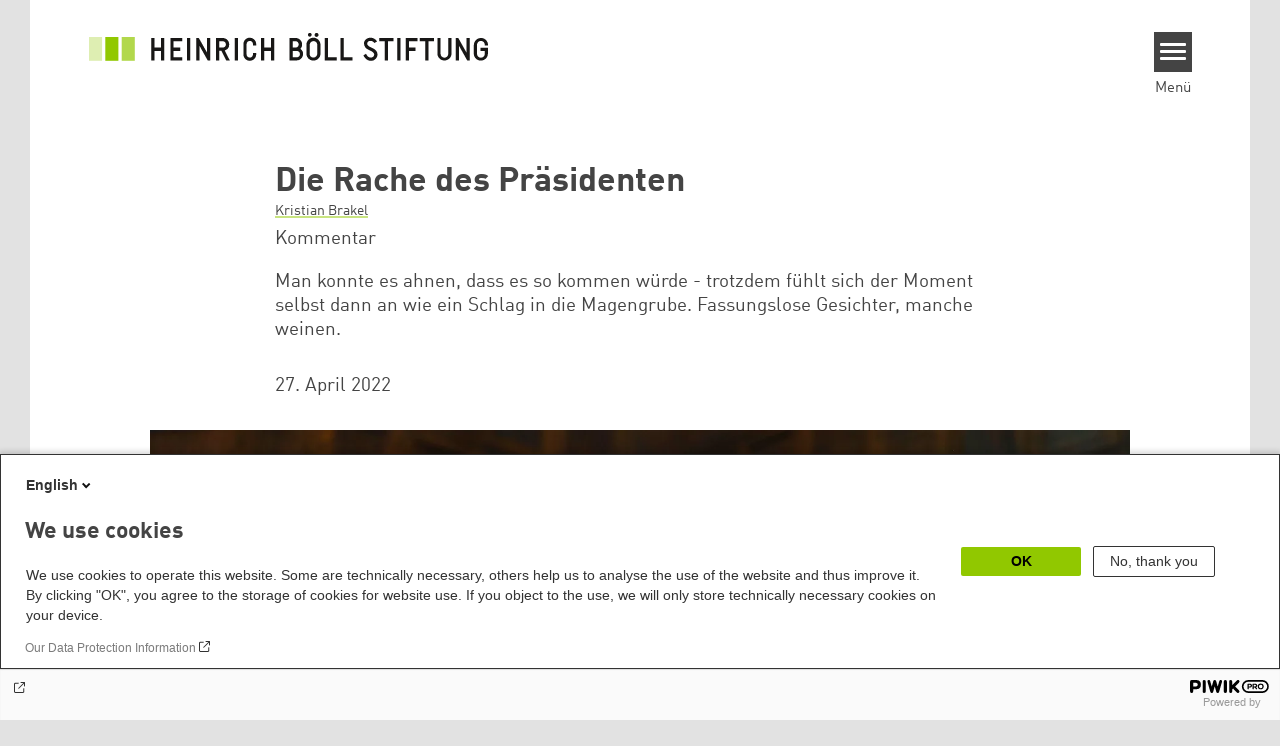

--- FILE ---
content_type: text/html; charset=UTF-8
request_url: https://www.boell.de/de/2022/04/27/die-rache-des-praesidenten
body_size: 17928
content:
<!DOCTYPE html>
<html lang="de" dir="ltr" prefix="og: https://ogp.me/ns#" id="top-of-page">
  <head>
    <meta charset="utf-8" />
<meta name="description" content="Man konnte es ahnen, dass es so kommen würde - trotzdem fühlt sich der Moment selbst dann an wie ein Schlag in die Magengrube. Fassungslose Gesichter, manche weinen." />
<meta name="keywords" content="Erdogan,Türkei,Widerstand,Diplomatie,Europäische Union (EU)" />
<link rel="shortlink" href="https://www.boell.de/de/node/72189" />
<link rel="canonical" href="https://www.boell.de/de/2022/04/27/die-rache-des-praesidenten" />
<meta property="og:site_name" content="Heinrich-Böll-Stiftung" />
<meta property="og:url" content="https://www.boell.de/de/2022/04/27/die-rache-des-praesidenten" />
<meta property="og:title" content="Die Rache des Präsidenten | Heinrich-Böll-Stiftung" />
<meta property="og:description" content="Man konnte es ahnen, dass es so kommen würde - trotzdem fühlt sich der Moment selbst dann an wie ein Schlag in die Magengrube. Fassungslose Gesichter, manche weinen." />
<meta property="og:image" content="https://www.boell.de/sites/default/files/styles/social_media/public/2022-04/shutterstock_1238369626.jpg.jpeg?itok=63Lmf0Pv" />
<meta property="pin:media" content="https://www.boell.de/sites/default/files/2022-04/shutterstock_1238369626.jpg" />
<meta property="pin:url" content="https://www.boell.de/de/2022/04/27/die-rache-des-praesidenten" />
<meta name="twitter:card" content="summary_large_image" />
<meta name="twitter:title" content="Die Rache des Präsidenten | Heinrich-Böll-Stiftung" />
<meta name="twitter:site" content="@boell_stiftung" />
<meta name="twitter:description" content="Man konnte es ahnen, dass es so kommen würde - trotzdem fühlt sich der Moment selbst dann an wie ein Schlag in die Magengrube. Fassungslose Gesichter, manche weinen." />
<meta name="twitter:image:alt" content="Erdoǧan" />
<meta name="twitter:image" content="https://www.boell.de/sites/default/files/styles/social_media/public/2022-04/shutterstock_1238369626.jpg.jpeg?itok=63Lmf0Pv" />
<meta name="p:domain_verify" content="059f103293fa6083c2d315d866c47efe&quot;" />
<meta name="Generator" content="Drupal 10 (https://www.drupal.org)" />
<meta name="MobileOptimized" content="width" />
<meta name="HandheldFriendly" content="true" />
<meta name="viewport" content="width=device-width, initial-scale=1.0" />
<link rel="icon" href="/themes/theodor/favicon.ico" type="image/vnd.microsoft.icon" />
<link rel="alternate" hreflang="de" href="https://www.boell.de/de/2022/04/27/die-rache-des-praesidenten" />
<link rel="amphtml" href="https://www.boell.de/de/2022/04/27/die-rache-des-praesidenten?amp" />

    <title>Die Rache des Präsidenten | Heinrich-Böll-Stiftung</title>
    <link rel="stylesheet" media="all" href="/core/assets/vendor/jquery.ui/themes/base/core.css?t8k8wc" />
<link rel="stylesheet" media="all" href="/core/assets/vendor/jquery.ui/themes/base/controlgroup.css?t8k8wc" />
<link rel="stylesheet" media="all" href="/core/assets/vendor/jquery.ui/themes/base/checkboxradio.css?t8k8wc" />
<link rel="stylesheet" media="all" href="/core/assets/vendor/jquery.ui/themes/base/resizable.css?t8k8wc" />
<link rel="stylesheet" media="all" href="/core/assets/vendor/jquery.ui/themes/base/button.css?t8k8wc" />
<link rel="stylesheet" media="all" href="/core/assets/vendor/jquery.ui/themes/base/dialog.css?t8k8wc" />
<link rel="stylesheet" media="all" href="/themes/contrib/stable/css/core/components/progress.module.css?t8k8wc" />
<link rel="stylesheet" media="all" href="/themes/contrib/stable/css/core/components/ajax-progress.module.css?t8k8wc" />
<link rel="stylesheet" media="all" href="/themes/contrib/stable/css/system/components/align.module.css?t8k8wc" />
<link rel="stylesheet" media="all" href="/themes/contrib/stable/css/system/components/fieldgroup.module.css?t8k8wc" />
<link rel="stylesheet" media="all" href="/themes/contrib/stable/css/system/components/container-inline.module.css?t8k8wc" />
<link rel="stylesheet" media="all" href="/themes/contrib/stable/css/system/components/clearfix.module.css?t8k8wc" />
<link rel="stylesheet" media="all" href="/themes/contrib/stable/css/system/components/details.module.css?t8k8wc" />
<link rel="stylesheet" media="all" href="/themes/contrib/stable/css/system/components/hidden.module.css?t8k8wc" />
<link rel="stylesheet" media="all" href="/themes/contrib/stable/css/system/components/item-list.module.css?t8k8wc" />
<link rel="stylesheet" media="all" href="/themes/contrib/stable/css/system/components/js.module.css?t8k8wc" />
<link rel="stylesheet" media="all" href="/themes/contrib/stable/css/system/components/nowrap.module.css?t8k8wc" />
<link rel="stylesheet" media="all" href="/themes/contrib/stable/css/system/components/position-container.module.css?t8k8wc" />
<link rel="stylesheet" media="all" href="/themes/contrib/stable/css/system/components/reset-appearance.module.css?t8k8wc" />
<link rel="stylesheet" media="all" href="/themes/contrib/stable/css/system/components/resize.module.css?t8k8wc" />
<link rel="stylesheet" media="all" href="/themes/contrib/stable/css/system/components/system-status-counter.css?t8k8wc" />
<link rel="stylesheet" media="all" href="/themes/contrib/stable/css/system/components/system-status-report-counters.css?t8k8wc" />
<link rel="stylesheet" media="all" href="/themes/contrib/stable/css/system/components/system-status-report-general-info.css?t8k8wc" />
<link rel="stylesheet" media="all" href="/themes/contrib/stable/css/system/components/tablesort.module.css?t8k8wc" />
<link rel="stylesheet" media="all" href="/modules/contrib/blazy/css/blazy.css?t8k8wc" />
<link rel="stylesheet" media="all" href="/core/modules/ckeditor5/css/ckeditor5.dialog.fix.css?t8k8wc" />
<link rel="stylesheet" media="all" href="/modules/custom/boell_copyright_footer/boell_copyright_footer.css?t8k8wc" />
<link rel="stylesheet" media="all" href="/core/assets/vendor/jquery.ui/themes/base/theme.css?t8k8wc" />
<link rel="stylesheet" media="all" href="/modules/contrib/improved_multi_select/css/improved_multi_select.css?t8k8wc" />
<link rel="stylesheet" media="all" href="/themes/contrib/stable/css/core/assets/vendor/normalize-css/normalize.css?t8k8wc" />
<link rel="stylesheet" media="all" href="/themes/contrib/stable/css/core/normalize-fixes.css?t8k8wc" />
<link rel="stylesheet" media="all" href="/themes/contrib/classy/css/components/messages.css?t8k8wc" />
<link rel="stylesheet" media="all" href="/themes/contrib/classy/css/components/node.css?t8k8wc" />
<link rel="stylesheet" media="all" href="/themes/contrib/classy/css/components/progress.css?t8k8wc" />
<link rel="stylesheet" media="all" href="/themes/contrib/classy/css/components/dialog.css?t8k8wc" />
<link rel="stylesheet" media="all" href="/core/../modules/custom/boell_components/components/accessibility_switcher/accessibility_switcher.css?t8k8wc" />
<link rel="stylesheet" media="all" href="/core/../modules/custom/boell_components/components/article_cockpit/article_cockpit.css?t8k8wc" />
<link rel="stylesheet" media="all" href="/core/../modules/custom/boell_components/components/article_lead/article_lead.css?t8k8wc" />
<link rel="stylesheet" media="all" href="/core/../modules/custom/boell_components/components/logo_boell_de/logo_boell_de.css?t8k8wc" />
<link rel="stylesheet" media="all" href="/core/../themes/theodor/components/scrollytelling_table_of_contents/scrollytelling_table_of_contents.css?t8k8wc" />
<link rel="stylesheet" media="print" href="/themes/theodor/styles/print.css?t8k8wc" />
<link rel="stylesheet" media="all" href="/themes/theodor/js/splide/dist/css/splide.min.css?t8k8wc" />
<link rel="stylesheet" media="all" href="/themes/theodor/css/boell-green.css?t8k8wc" />

    
  </head>
  <body class="path-node-72189 route-entity-node-canonical theme-theodor boell-slide-in-menu boell-slide-in-menu--is-used boell-theme-color--boell-green has-local-tabs path-node page-node-type-article" data-lang-code="de" data-entity-type="node" data-entity-id="72189" data-node-id="72189" id="theme--boell-green">
        <a href="#main-content" class="visually-hidden focusable skip-link">
      Direkt zum Inhalt
    </a>
    
      <div class="dialog-off-canvas-main-canvas" data-off-canvas-main-canvas>
    <div class="layout-tabs">
  
</div>



<div class="layout-container">

    <div class="region region-pre-header">
    <div id="block-theodor-codescriptfurstorifyme" class="block block-block-content block-block-content71dbc820-ac93-4d07-b506-2758d91ad151">
  
    
      
            <div class="text-formatted field field--name-body field--type-text-with-summary field--label-hidden field__item"><script type="text/javascript" async defer src="https://cdn.storifyme.xyz/static/web-components/storifyme-elements.min.js"></script></div>
      
  </div>

  </div>

  <header class="site-header" role="banner">
      <div class="region region-branding">
    <div id="block-theodor-boellderesponsivelogo" class="block block-boell-components block-boell-components-logo-boell-de">
  
    
      
<div  data-component-id="boell_components:logo_boell_de">
  <a href="https://www.boell.de/de" title="Startseite" rel="home">
    <picture>
      <source
        srcset="/modules/custom/boell_components/components/logo_boell_de/logos/logo-mobile-black.svg"
        media="(max-width: 520px)"
      />
      <source
        srcset="/modules/custom/boell_components/components/logo_boell_de/logos/logo-desktop-optimized.svg"
        media="(min-width: 520px)"
      />
      <img
        src="/modules/custom/boell_components/components/logo_boell_de/logos/logo-desktop-optimized.svg"
        alt="Logo Heinrich-Böll-Stiftung"
      />
    </picture>
  </a>
</div>

  </div>

  </div>

      <div class="region region-header">
    
<div  id="block-theodor-accessibilityswitcher" data-component-id="boell_components:accessibility_switcher">
  <div class="boell-accessibility-switcher"></div>

</div>

<div id="block-slideinmenuhamburger" class="block block-boell-slide-in-menu block-slide-in-menu-block-hamburger">
  
    
      <nav class="slide-in-menu__controls" aria-label="Show Slide In Menu">
    <button class="block-boell-slide-in-menu__button slide-in-menu__button hamburger hamburger--elastic" type="button"
            aria-label="Menu" aria-expanded="false" aria-controls="block-boell-slideinmenu" aria-haspopup="true">
            <span class="hamburger-box">
              <span class="hamburger-inner"></span>
            </span>
    </button>
  <span class="menu">Menü</span>
</nav>

  </div>

  </div>


    <div data-etracker="Division_EUNA" class="megamenu-is-hidden region region-slide-in-menu" role="navigation">
  <div id="boell-slideinmenu-slider" class="block menu--slide-in-menu boell-slideinmenu hide" role="navigation">

        <div id="boell-slideinmenu-header" class="block menu--slide-in-menu--header boell-slideinmenu--header">
            <nav class="slide-in-menu__controls" aria-label="Hide Slide In Menu">

        <button id="boell-slide-in-menu__button"
                class="block-boell-slide-in-menu__button slide-in-menu__button hamburger hamburger--elastic"
                type="button"
                aria-label="Menu" aria-expanded="false" aria-controls="boell-slideinmenu-slider">
        <span class="hamburger-box">
          <span class="hamburger-inner"></span>
        </span>
        </button>
      </nav>

            
                              <div class="new-search-form block block-boell-search block-new-search site-header-search block-views" data-drupal-selector="new-search-form">
      <form class="new-search-form" data-drupal-selector="new-search-form" method="get" id="new-search-form" accept-charset="UTF-8" data-drupal-form-fields="edit-new-search,edit-show" action="/de/facetedsearch" >
      <div class="js-form-item form-item js-form-type-textfield form-type-textfield js-form-item-new-search form-item-new-search">
        <label for="edit-new-search">Suchwort eingeben</label><input data-drupal-selector="edit-new-search" aria-describedby="edit-new-search--description" aria-label="Suchwort eingeben" type="text" id="edit-new-search" name="search_api_fulltext" value="" size="60" maxlength="128" placeholder="Suchwort eingeben" class="form-text">

      </div>
      <div class="site-header-search__open" aria-label="search icon">
        <span class="site-header-search__open-icon"></span>
      </div>
    </form>
  </div>

                          <div class="boell-slide-in-menu--header-blockwrap">
        
      </div>

    </div>
    
    <div class="region region-slide-in-menu-body">
  <div id="boell-slideinmenu-body" class="block menu--slide-in-menu--body boell-slideinmenu--body">
          <nav aria-labelledby="block-mainnavigation-4-menu" id="block-mainnavigation-4" class="block block-menu navigation menu--main">
            
  <div class="visually-hidden" id="block-mainnavigation-4-menu">Main navigation</div>
  

        
            <ul  class="megamenu__menu megamenu__menu--toplevel">
                              
        <li class="menu-item color--boell-green"
                            >

          
                                          
          <a href="/de/themen" class="menu-link" data-drupal-link-system-path="node/68985">Themen</a>
                  </li>
                              
        <li class="menu-item"
                            >

          
                                          
          <a href="https://www.boell.de/veranstaltungen" class="menu-link">Veranstaltungen</a>
                  </li>
                              
        <li class="menu-item"
                            >

          
                                          
          <a href="/de/publikationen" class="menu-link" data-drupal-link-system-path="node/34549">Publikationen</a>
                  </li>
                              
        <li class="menu-item"
                            >

          
                                          
          <a href="/de/stipendien" class="menu-link" data-drupal-link-system-path="node/33935">Stipendien</a>
                  </li>
                              
        <li class="menu-item"
                            >

          
                                          
          <a href="/de/weltweit" class="menu-link" data-drupal-link-system-path="node/33887">Weltweit</a>
                  </li>
                              
        <li class="menu-item"
                            >

          
                                          
          <a href="/de/referate-institute" class="menu-link" data-drupal-link-system-path="node/69293">Referate &amp; Institute</a>
                  </li>
                              
        <li class="menu-item"
                            >

          
                                          
          <a href="/de/ueber-uns" class="menu-link" data-drupal-link-system-path="node/33931">Über uns</a>
                  </li>
          </ul>
  


  </nav>

      </div>
</div><!-- /.region.region-slide-in-menu-body -->

    <div class="region region-slide-in-menu-footer">
  <div id="boell-slideinmenu-footer" class="block menu--slide-in-menu--footer boell-slideinmenu--footer">
          <div id="block-theodor-lsgslinks" class="block block-boell-accessibility block-boell-accessibility-ls-gs-links">
  
    
      <p class="ls-element"><a href="/de/leichte-sprache/uebersicht-beitraege-in-leichter-sprache" class="ls_link">Übersicht in Leichter Sprache</a></p>
<p class="gs-element"><a href="/de/gebaerdensprache/informationen-gebaerdensprache" class="gs_link">Übersicht in Gebärdensprache</a></p>

  </div>
<nav aria-labelledby="block-servicelinksmenu-2-menu" id="block-servicelinksmenu-2" class="block block-menu navigation menu--service-links-menu">
            
  <div class="visually-hidden" id="block-servicelinksmenu-2-menu">Service Links Menu</div>
  

        

              <ul class="menu">
                          <li class="menu-item"
                      >
        <a href="/de/kontakt" data-drupal-link-system-path="node/34019">Kontakt</a>
              </li>
                      <li class="menu-item"
                      >
        <a href="/de/presse" data-drupal-link-system-path="node/33941">Presse</a>
              </li>
                      <li class="menu-item"
                      >
        <a href="/de/jobs-der-heinrich-boell-stiftung" data-drupal-link-system-path="node/33963">Jobs</a>
              </li>
                      <li class="menu-item"
                      >
        <a href="/de/newsletter-verteiler-und-abonnements-der-heinrich-boell-stiftung" data-drupal-link-system-path="node/34655">Newsletter</a>
              </li>
        </ul>
  

  </nav>
<nav aria-labelledby="block-sociallinks-menu" id="block-sociallinks" class="block block-menu navigation menu--social-links">
            
  <h2 class="visually-hidden" id="block-sociallinks-menu">Social Links</h2>
  

        

      <ul class="menu social-links">
                      <li class="menu-item leaf"
                      >

        <a href="https://www.facebook.com/boellstiftung"
                   >
          <div class="background"></div>
          <div class="mask facebook"></div>
          Facebook
        </a>
              </li>
                      <li class="menu-item leaf"
                      >

        <a href="https://www.youtube.com/user/boellstiftung"
                   >
          <div class="background"></div>
          <div class="mask youtube"></div>
          YouTube
        </a>
              </li>
                      <li class="menu-item leaf"
                      >

        <a href="https://bsky.app/profile/boell.de"
                   >
          <div class="background"></div>
          <div class="mask bluesky"></div>
          Bluesky
        </a>
              </li>
                      <li class="menu-item leaf"
                      >

        <a href="https://mastodon.green/@boell@gruene.social"
                   >
          <div class="background"></div>
          <div class="mask mastodon"></div>
          Mastodon
        </a>
              </li>
                      <li class="menu-item leaf"
                      >

        <a href="https://soundcloud.com/boellstiftung/tracks"
                   >
          <div class="background"></div>
          <div class="mask soundcloud"></div>
          Soundcloud
        </a>
              </li>
                      <li class="menu-item leaf"
                      >

        <a href="https://www.instagram.com/boellstiftung"
                   >
          <div class="background"></div>
          <div class="mask instagram"></div>
          Instagram
        </a>
              </li>
                      <li class="menu-item leaf"
                      >

        <a href="https://www.flickr.com/photos/boellstiftung/sets/"
                   >
          <div class="background"></div>
          <div class="mask flickr"></div>
          Flickr
        </a>
              </li>
                      <li class="menu-item leaf"
                      >

        <a href="https://twitter.com/boellstiftung"
                   >
          <div class="background"></div>
          <div class="mask x "></div>
          X 
        </a>
              </li>
                      <li class="menu-item leaf"
                      >

        <a href="https://www.boell.de/rss.xml"
                   >
          <div class="background"></div>
          <div class="mask rss"></div>
          RSS
        </a>
              </li>
      </ul>
    

  </nav>

      </div>
</div><!-- /.region.region-slide-in-menu-footer -->

  </div>
  <div id="after-slide-in-menu" class="after-slide-in-menu"></div>
</div><!-- /.region.region-slide-in-menu -->

  </header>
  

    <div class="afar_mark"></div>

  <main role="main">
    <a id="main-content" tabindex="-1"></a>
    <div data-etracker="Division_EUNA" class="megamenu-is-hidden region region-slide-in-menu site-content js-etracker">
        <div class="region region-content">
    <div data-drupal-messages-fallback class="hidden"></div>
<div id="block-theodor-page-title" class="block block-core block-page-title-block">
  
    
      
  <h1 class="page-title"><span class="field field--name-title field--type-string field--label-hidden">Die Rache des Präsidenten</span>
</h1>


  </div>
<div id="block-theodor-content" class="block block-system block-system-main-block">
  
    
      



<div id="profile-popup-container" role="dialog" aria-label="Popup author information" aria-hidden="true"></div>
<div id="profile-popup-backdrop" aria-hidden="true"></div>


<div class="article__flex-container">

  
  <article data-history-node-id="72189" class="node node--type-article node--promoted node--view-mode-full"  data-history-node-id="72189" class="node node--type-article node--promoted node--view-mode-full">

    <header  data-history-node-id="72189" class="node node--type-article node--promoted node--view-mode-full" data-component-id="boell_components:article_cockpit">
  
    
  
<div class="content-authors field--name-field-authors">
          
          <a href="/de/person/kristian-brakel" data-nid="38189" class="to-be-overlayed" role="button" aria-haspopup="dialog" aria-expanded="false" hreflang="de">Kristian Brakel</a>
    </div>


      <div  data-history-node-id="72189" class="node node--type-article node--promoted node--view-mode-full" data-component-id="boell_components:article_lead">
  <div class="article__lead">
    <span class="content-genre">Kommentar</span>
    <p><span><span><span>Man konnte es ahnen, dass es so kommen würde - trotzdem fühlt sich der Moment selbst dann an wie ein Schlag in die Magengrube. Fassungslose Gesichter, manche weinen. </span></span></span></p>

  </div>
</div>
  
</header>

          <footer class="article__meta before-teaser-image">
        <div class="meta">
          <div class="submeta">
                          <div class="article__date">
                27. April 2022
              </div>
                        
                                  </div>
        </div>
                  
        
      </footer>
    

                            <article data-view-mode="image_and_licence_article_main_image" data-show-licence-link="1" data-has-licence="1" data-licence-id="1852183" data-licence-creator="" data-licence-licence="public-domain" data-licence-realname="Public Domain" data-licence-url="Shutterstock" data-licence-image="https://www.boell.de/sites/default/files/styles/3d2_small/public/2022-04/shutterstock_1238369626.jpg.webp?itok=ld77qjGg" class="media media--type-image media--view-mode-image-and-licence-article-main-image">
  
      
            <div class="field field--name-field-media-image field--type-image field--label-hidden field__item">    <picture>
                  <source srcset="/sites/default/files/styles/var_medium/public/2022-04/shutterstock_1238369626.jpg.webp?itok=Da2nNRj6 640w, /sites/default/files/styles/var_desktop/public/2022-04/shutterstock_1238369626.jpg.webp?itok=7waX2Yqh 980w, /sites/default/files/styles/var_larger/public/2022-04/shutterstock_1238369626.jpg.webp?itok=VrOmV6K9 1600w" media="all and (min-width: 760px)" type="image/webp" sizes="100vw" width="640" height="427"/>
              <source srcset="/sites/default/files/styles/var_tiny/public/2022-04/shutterstock_1238369626.jpg.webp?itok=_aHQToBR 160w, /sites/default/files/styles/var_small/public/2022-04/shutterstock_1238369626.jpg.webp?itok=dn5wE9u5 320w, /sites/default/files/styles/var_medium/public/2022-04/shutterstock_1238369626.jpg.webp?itok=Da2nNRj6 640w, /sites/default/files/styles/var_desktop/public/2022-04/shutterstock_1238369626.jpg.webp?itok=7waX2Yqh 980w" type="image/webp" sizes="100vw" width="160" height="107"/>
                  <img loading="eager" width="980" height="653" src="/sites/default/files/styles/var_desktop/public/2022-04/shutterstock_1238369626.jpg.jpg?itok=7waX2Yqh" alt="Erdoǧan " />

  </picture>

</div>
      
  </article>

                
          
          <div class="share-buttons">
              </div>
    
    
    <div class="node__content--article">
      
            <div class="text-formatted field field--name-body field--type-text-with-summary field--label-hidden field__item"><p><span><span><span>Das Urteil gegen den türkischen Zivilgesellschaftsmäzen Osman Kavala und sieben Mitangeklagte am Montagabend in Istanbul war der vorläufige Höhepunkt des autoritären Abdriftens der Türkei seit spätestens 2013. Kavala, laut dem Europäischen Gerichtshof für Menschenrechte seit viereinhalb Jahren zu Unrecht inhaftiert, soll, so will es der türkische Staat, bis zum Rest seines Lebens im Gefängnis bleiben. Seine Mitangeklagten, sieben Aktivisten und Aktivistinnen der Zivilgesellschaft, die bisher auf freiem Fuß waren, sollen zumindest achtzehn Jahre lang weggesperrt werden, die Verhaftung erfolgt gleich im Gerichtssaal, nicht mal das Berufungsverfahren wurde abgewartet.</span></span></span></p>
<p><span><span><span>In den letzten Monaten war es nach Jahren der außenpolitischen Spannungen mit der EU und den USA ruhiger geworden um die Türkei. Die andauernde Wirtschaftskrise und die Tatsache, dass die Türkei an nahezu allen außenpolitischen Fronten den Anschluss an mögliche Verbündete zu verlieren drohte, hatte in den letzten Monaten dafür gesorgt, dass Ankara sich wieder auf Washington, Brüssel und Berlin zubewegte. Illusionen, dass dieses außenpolitische Tauwetter aber auch positive Auswirkungen auf die Lage im Inneren haben würde, wurden mit dem Urteil jäh zerstört. </span></span></span></p>
<h2><span><span><span>Kosten und Nutzen?</span></span></span></h2>
<p><span><span><span>Dabei ist unklar, was der Fall Kavala der türkischen Regierung überhaupt bringt, wenn man eine schlichte Kosten-Nutzenrechnung aufstellt. Auf der Soll-Seite stehen diplomatische Verwicklungen: Nach dem Urteil überschlugen sich die Verurteilungen aus europäischen Hauptstädten und Washington. Bundesaußenministerin Baerbock, bisher eher zurückhaltend, was die Türkei angeht, fand harsche Worte und forderte die unverzügliche Freilassung. Der Fall Kavala gilt vielen in der EU als Gradmesser dafür, ob nochmal irgendwann ein gedeihliches Verhältnis mit Ankara möglich ist. </span></span></span></p>
<p><span><span><span>Auf der Haben-Seite steht dagegen…praktisch nichts. Der Name Kavala, so bekannt er bei seinen Freunden und Unterstützern in der türkischen Zivilgesellschaft ist, sagt den meisten Türkinnen und Türken nichts. Erst als im Winter letzten Jahres die sogenannte Botschafter-Krise eskalierte, bei der der türkische Präsident Erdoǧan den wichtigsten westlichen Verbündeten mit sofortigem Abbruch der diplomatischen Beziehungen drohte, weil deren Botschafter sich öffentlich für Kavalas Freilassung ausgesprochen hatten, nahmen viele normale Bürgerinnen und Bürger von dem Fall Notiz. Kavala in Haft zu halten hat daher zwar durchaus einen kurzfristigen Schockeffekt auf Zivilgesellschaft und Opposition, allerdings auch keinen, der die Lage dieser ohnehin seit Jahren belagerten Gruppen weiter verschlechtern würde. Ihn freizulassen hätte in der Öffentlichkeit wenig Reaktionen hervorgerufen. Außer etwas Gemecker aus der nationalistischen Ecke ist kaum anzunehmen, dass Präsident Erdoǧan Auswirkungen auf seine Wahlchancen 2023 hätte erwarten müssen.</span></span></span></p>
<p><span><span><span>Wenn also der Preis für das Urteil für die Regierung wesentlich höher ist als der Nutzen, warum hält der Präsident dann trotzdem daran fest?</span></span></span></p>
<p><span><span><span>Klar, es gibt einen Aspekt von Trotz in dieser Geschichte. Allein die Tatsache, dass EU und USA laute Forderungen an Ankara stellen, führt schon zu reflexhafter Zurückweisung. Aber das ist nicht die ganze Geschichte. Denn schließlich sind ganz andere Politikwechsel in den letzten Jahren möglich gewesen: die Widerannäherung an Israel, obwohl Erdoǧan das Land jahrelang als Erzfeind galt, die Auslieferung des amerikanischen Predigers Brunson oder des deutschen Journalisten Deniz Yücel, obwohl beide noch kurz vorher als „Terroristen“ gebrandmarkt wurden, die Verbrüderung mit Russland, obwohl die türkische Luftwaffe noch kurz davor einen russischen Kampfjetzt vom Himmel geholt hatte und etwas später der russische Botschafter in Ankara ermordet wurde. Das zeigt: man lässt sich nicht gern belehren in Ankara, aber wenn die Notwendigkeit groß genug ist, dann ist der Stolz zweitrangig. </span></span></span></p>
<p><span><span><span>Daher bleibt nur eine Erklärung: Es geht um die persönliche Rache des Präsidenten. Und es geht um etwas, was Politikerinnen und Diplomaten zwischen Berlin und Brüssel oft nur unzureichend verstehen, weil es in ihrer politischen Realität meist nur noch eine untergeordnete Rolle zu spielen scheint: Ideologie. </span></span></span></p>
<h2>Die&nbsp;<span><span><span>Gezi-Proteste</span></span></span></h2>
<p><span><span><span>Als die Proteste um den Gezi-Park 2013 losbrachen, versuchte der Präsident -widerwillig- zu schlichten; er traf sich mit mehreren der nun Verurteilten, um die Protestierenden dazu zu bringen, wieder nach Hause zu gehen. Die Vermittlung scheiterte an der Polizeigewalt und an der Unnachgiebigkeit der Regierung. Schon damals berichteten Personen aus dem direkten Umfeld Erdoǧans, er sei besessen gewesen von der Idee, dass die Proteste &nbsp;größtenteils junger Akteur:innen, die er nicht verstand, ein Umsturzversuch seien, angezettelt aus dem Ausland, vermutlich den USA. Unter dem Eindruck der Protestwellen, die kurz zuvor im Nahen Osten verschiedene Präsidenten aus dem Amt gefegt hatten und dem kurz nach den Gezi-Protesten stattfindenden Putsch in Ägypten, sowie den innenpolitischen Auseinandersetzungen mit der Gülen-Bewegung, die Ende 2013 erst in Korruptionsermittlungen gegen Erdoǧans Familie und Regierung und dann 2016 in dem gescheiterten Putsch mündeten, festigte sich beim Präsidenten die fixe Idee, dass nicht nur Opposition und interne Gegner im Inland, sondern auch das Ausland ihn von der Macht verdrängen wollten. Auch heute noch sprechen Erdoǧan und seine Anhänger von drei Putschversuchen, die sich angeblich nahtlos aneinanderreihen: die Gezi-Proteste 2013, die Korruptionsermittlungen im gleichen Jahr und der Militärputsch von 2016. </span></span></span></p>
<p><span><span><span>Für diese Theorie ist Osman Kavala der perfekte angebliche Mittelsmann: er spricht Englisch, er hat ein breites Netzwerk an Kontakten in den USA und in Europa und war früher im Aufsichtsrat des türkischen Ablegers der Open Society Stiftung von Milliardär George Soros. Soros ist nicht nur Amerikaner und in den gefährlich wirren Erzählungen der globalen Rechten einer der angeblichen Architekten zahlreicher politischer Umstürze, er ist zudem Kind jüdischer Ungarn. Damit passt er perfekt in das Narrativ Erdoǧans und anderer aus islamistischen und nationalistischen Kreisen: „Agenten von außen“, „vaterlandslose“ Gesellen von innen und dann noch der sog. „Üst Akıl“ - eine Art graue Eminenz (und Krypto-Sprech für ein angebliches „Weltjudentum“), die auch hinter der Wirtschaftsmisere der Türkei stecken soll, organisierten Gezi und verschwören sich auch jetzt noch gegen die Türkei. </span></span></span></p>
<h2><span><span><span>Erdoǧans Machtposition</span></span></span></h2>
<p><span><span><span>Dieses ebenfalls wirre Narrativ fällt in der Türkei auf fruchtbaren Boden, selbst in gebildeten Kreisen finden sich erstaunlich viele Menschen, die die ein oder andere Verschwörungstheorie zur Bedrohung des Auslands und besonders des Westens gegen die Türkei zum Besten geben können. Geboren aus der oft menschenrechtsblinden Politik des Westens während des kalten Krieges und jahrzehntelang abgespulter Propaganda von rechts und links ist Vieles von dem, was Erdoǧan vorbringt, bei vielen Türken anknüpfungsfähig. Was nicht zwingend heißt, dass sie sich in Zeiten von steigenden Preisen besonders für das Regierungsnarrativ zum acht Jahre zurückliegenden Gezi-Protest interessieren.</span></span></span></p>
<p><span><span><span>Beobachter türkischer Politik sind daher von der dem Urteil zugrundeliegenden Propaganda der Regierung nicht überrascht. Lange allerdings wurde diese Ideologie als Mobilisierungsinstrument nach innen abgetan. Viele westliche Diplomatinnen und Politiker können sich schlicht nicht vorstellen, dass das, was der Präsident zum Teil deutlich sagt, wirklich seinem Weltbild entspricht. Nicht nur, weil Vieles davon so offensichtlicher Unsinn ist, sondern auch, weil der Präsident sich doch oft schon als knallharter Realpolitiker erwiesen hat. Dass Ideologie oft mehr ist als Fassade für die Massen, das sollte spätestens aber mit der sehr handfesten Umsetzung russischer Großmachtsphantasien in der Ukraine auch wieder ins außenpolitische Bewusstsein in Berlin gedrungen sein. Es scheint so zu sein, dass Erdoǧan Vieles, was er zu seiner Weltsicht sagt, auch wirklich so meint. Und in dieser Weltsicht ist der politische Westen moralisch zumindest fragwürdig, in jedem Fall aber politisch im Abstieg begriffen und eigentlich maximal ein temporärer Verbündeter.</span></span></span></p>
<p><span><span><span>Und hier liegt die Crux für europäische und deutsche Außenpolitik. In einem Moment, in dem die Türkei wegen der Konfrontation mit Russland noch weiter an geopolitischer Bedeutung gewinnt, ist die Wahrscheinlichkeit groß, dass trotz aller Empörung im politischen Berlin über das Kavala-Urteil die Abwägungen schlussendlich doch wieder für Ankara ausfallen. Dort ist man sich ganz sicher: Wir sind einfach zu wichtig, als dass es jemals ernsthaften Druck gegen uns geben wird! Die Erfahrungen der letzten Jahre sprechen sehr dafür, dass die türkische Regierung hier wieder einmal Recht behalten wird. Das in Gang gesetzte Vertragsverletzungsverfahren des Europarats, dass unter anderem auf dem Fall Kavala beruht, könnte daher am Ende die Mitgliedsstaaten vor die Abwägung stellen, ob man eine nicht-kooperative Türkei in dem Gremium behalten möchte, oder lieber ganz rauswirft. Der Wind in Berlin und anderswo scheint eher in Richtung einer sanften Strafe zu gehen. Die Frage ist allerdings: Was für ein Partner ist ein Staat, dessen politische Elite in weiten Teilen eine Weltsicht zu haben scheint, die zahlreiche ihrer westlichen Verbündeten eigentlich als ewige Feinde sieht? Dies ist ein Dilemma, vor dem gerade eine grüne Türkeipolitik jetzt stehen dürfte, die dringend gefordert ist klar zu machen, ob sich ihr Kurs in irgendeiner Weise von der der Vorgängerregierungen unterscheidet, der da lautete: Augen zu und durch!</span></span></span></p>
<p><span><span><span>Für die Zukunft der Türkei hingegen gibt es so oder so wenig Aussichten auf Besserung. Zwar wird das Verfahren noch in die Berufung gehen, aber solange der Präsident auf Rache gepolt ist, ist die Hoffnung gering. Lediglich ein Wahlsieg der Opposition im nächsten Jahr könnte den jetzt Inhaftierten ihre Freiheit wiedergeben. Aber ob es dazu kommt, das ist unsicher - abgesehen von denen, bei denen die Ideologie der Regierung Widerhall findet, haben viele Türkinnen und Türken andere Sorgen als den Fall Kavala.</span></span></span></p>
<p><span><span><span>Stunden nach dem Verfahren, es ist längst dunkel vor dem leeren Gericht, erheben sich immer wieder Sprechchöre, mit dem Slogan der Gezi-Proteste: Überall ist Taksim, überall ist Widerstand! Aber es sind nur ein paar hundert Menschen - ihre Slogans verhallen rasch in der Nacht.</span></span></span></p>
<hr>
<p><strong>» Pressemitteilung:</strong> <em><a href="https://www.boell.de/de/ein-fatales-zeichen-europaeische-stiftungen-und-kulturmittler-ueber-die-verurteilung-von"><span>„Ein fatales Zeichen“: Europäische Stiftungen und Kulturmittler über die Verurteilung von Osman Kavala</span></a></em></p>
</div>
      
    </div>
        <div class="article__footer">
      
      
  <div class="field field--name-field-tags field--type-entity-reference field--label-inline clearfix">
    <div class="field__label">Schlagworte</div>
          <ul class="field__items">
              <li class="field__item"><a href="/de/tags/diplomatie" hreflang="de">Diplomatie</a></li>
          <li class="field__item"><a href="/de/tags/erdogan" hreflang="de">Erdogan</a></li>
          <li class="field__item"><a href="/de/schlagworte/europaeische-union-eu" hreflang="de">Europäische Union (EU)</a></li>
          <li class="field__item"><a href="/de/tags/tuerkei" hreflang="de">Türkei</a></li>
          <li class="field__item"><a href="/de/tags/widerstand" hreflang="de">Widerstand</a></li>
              </ul>
      </div>


      <div class="article__footer--category_and_license_wrapper">

                  <div class="license">Dieser Beitrag steht unter folgender Urheberrechtslizenz:
            
            <div class="field field--name-field-license field--type-licence field--label-hidden field__item"><a class="licence-link" rel="license" target="_blank" href="http://creativecommons.org/licenses/by-nc-nd/4.0/deed.de">CC-BY-NC-ND 4.0</a></div>
      
                      </div>
              </div>

      <div class="share-buttons">
              </div>

                  <section class="relateds grid-container-c-1d3-1d3-1d3 clearfix">
      <h3  class="field__label">Related contents</h3>
    <ul class="relateds__list slotter grid-slots-wrapper">
                  <li class="relateds__list-item grid-slot grid-slot-1d3 grid-slot-has-one-box grid-slot-first">
          <div class="grid-box-first grid-box-last">
            <div class="grid-box-inner">
              



<article data-history-node-id="79439" class="teaser--minimal teaser node node--type-article node--promoted node--view-mode-teaser-minimal">
    <a href="/de/2025/03/19/imamoglu-ist-der-einzige-der-erdogan-gefaehrlich-werden-kann"  rel="bookmark">
      <div class="teaser__content-wrap">

                        <div class="teaser__image-wrap">
            <div class="teaser__image">
              
            <div class="field field--name-field-teaser-image field--type-entity-reference field--label-hidden field__item"><article data-view-mode="image_and_licence_3d2" data-show-licence-link="0" data-has-licence="1" data-licence-id="1868259" data-licence-creator=" IMAGO / ZUMA Press Wire" data-licence-licence="copyright" data-licence-realname="Alle Rechte vorbehalten" data-licence-url="https://www.imago-images.de/st/807393431" data-licence-image="https://www.boell.de/sites/default/files/styles/3d2_small/public/2025-03/imago807393431.jpg.webp?itok=_FqdO3UL" class="media media--type-image media--view-mode-image-and-licence-3d2">
  
      
            <div class="field field--name-field-media-image field--type-image field--label-hidden field__item">    <picture>
                  <source srcset="/sites/default/files/styles/3d2_medium/public/2025-03/imago807393431.jpg.webp?itok=zO_W0TWO 630w, /sites/default/files/styles/3d2_large/public/2025-03/imago807393431.jpg.webp?itok=-YFYsgcC 980w" media="all and (min-width: 760px)" type="image/webp" sizes="100vw" width="630" height="420"/>
              <source srcset="/sites/default/files/styles/3d2_small/public/2025-03/imago807393431.jpg.webp?itok=_FqdO3UL 221w, /sites/default/files/styles/3d2_medium/public/2025-03/imago807393431.jpg.webp?itok=zO_W0TWO 630w" type="image/webp" sizes="100vw" width="221" height="147"/>
                  <img loading="lazy" width="221" height="147" src="/sites/default/files/styles/3d2_small/public/2025-03/imago807393431.jpg.jpg?itok=_FqdO3UL" alt="Foto: Eine Menschenmenge mit türkischen Flaggen protestiert auf einer Straße. Eine Person hält ein gerahmtes Foto von zwei Menschen hoch." title="Türkei: Proteste gegen Verhaftung von Imamoglu" />

  </picture>

</div>
      
  </article>
</div>
      
            </div>
          </div>
              
            <div class="teaser__flexwrap">
      
                  
                      <h3 class="teaser__title">
               <span class="field field--name-title field--type-string field--label-hidden">„Imamoglu ist der einzige, der Erdogan gefährlich werden kann – deshalb wurde er kaltgestellt“</span>

            </h3>
                    
        
                
        

                
            </div><!-- /.teaser__flexwrap -->
      
    </div>
    </a>
  </article>

            </div>
          </div>
        </li>
                        <li class="relateds__list-item grid-slot grid-slot-1d3 grid-slot-has-one-box ">
          <div class="grid-box-first grid-box-last">
            <div class="grid-box-inner">
              



<article data-history-node-id="74589" class="teaser--minimal teaser node node--type-article node--promoted node--view-mode-teaser-minimal">
    <a href="/de/2023/06/01/tuerkei-es-gibt-viele-die-sich-jetzt-wirklich-grosse-sorgen-machen"  rel="bookmark">
      <div class="teaser__content-wrap">

                        <div class="teaser__image-wrap">
            <div class="teaser__image">
              
            <div class="field field--name-field-teaser-image field--type-entity-reference field--label-hidden field__item"><article data-view-mode="image_and_licence_3d2" data-show-licence-link="0" data-has-licence="1" data-licence-id="1856733" data-licence-creator="Samet Kurtkus / unsplash" data-licence-licence="public-domain" data-licence-realname="Public Domain" data-licence-url="https://unsplash.com/de/fotos/IFFxkQFi0Qs" data-licence-image="https://www.boell.de/sites/default/files/styles/3d2_small/public/2023-06/istanbul-samet-kurtkus-unsplash.jpg.webp?itok=qYK9a2n4" class="media media--type-image media--view-mode-image-and-licence-3d2">
  
      
            <div class="field field--name-field-media-image field--type-image field--label-hidden field__item">    <picture>
                  <source srcset="/sites/default/files/styles/3d2_medium/public/2023-06/istanbul-samet-kurtkus-unsplash.jpg.webp?itok=JXG7gkEo 630w, /sites/default/files/styles/3d2_large/public/2023-06/istanbul-samet-kurtkus-unsplash.jpg.webp?itok=mQXl1BJf 980w" media="all and (min-width: 760px)" type="image/webp" sizes="100vw" width="630" height="420"/>
              <source srcset="/sites/default/files/styles/3d2_small/public/2023-06/istanbul-samet-kurtkus-unsplash.jpg.webp?itok=qYK9a2n4 221w, /sites/default/files/styles/3d2_medium/public/2023-06/istanbul-samet-kurtkus-unsplash.jpg.webp?itok=JXG7gkEo 630w" type="image/webp" sizes="100vw" width="221" height="147"/>
                  <img loading="lazy" width="221" height="147" src="/sites/default/files/styles/3d2_small/public/2023-06/istanbul-samet-kurtkus-unsplash.jpg.jpg?itok=qYK9a2n4" alt="Blick auf den Hafen von Istanbul, an einem Schiff wehen viele türkische Flaggen, darüber ein grauer, regnerischer Himmel" />

  </picture>

</div>
      
  </article>
</div>
      
            </div>
          </div>
              
            <div class="teaser__flexwrap">
      
                  
                      <h3 class="teaser__title">
               <span class="field field--name-title field--type-string field--label-hidden">Türkei: &quot;Es gibt viele, die sich jetzt wirklich große Sorgen machen&quot;</span>

            </h3>
                    
        
                
        

                
            </div><!-- /.teaser__flexwrap -->
      
    </div>
    </a>
  </article>

            </div>
          </div>
        </li>
                        <li class="relateds__list-item grid-slot grid-slot-1d3 grid-slot-has-one-box ">
          <div class="grid-box-first grid-box-last">
            <div class="grid-box-inner">
              



<article data-history-node-id="74467" class="teaser--minimal teaser node node--type-article node--promoted node--view-mode-teaser-minimal">
    <a href="/de/2023/05/16/wahlen-tuerkei-man-sollte-das-wort-niederlage-nicht-vorschnell-benutzen"  rel="bookmark">
      <div class="teaser__content-wrap">

                        <div class="teaser__image-wrap">
            <div class="teaser__image">
              
            <div class="field field--name-field-teaser-image field--type-entity-reference field--label-hidden field__item"><article data-view-mode="image_and_licence_3d2" data-show-licence-link="0" data-has-licence="1" data-licence-id="1856533" data-licence-creator="Tolga Ildun / Shutterstock" data-licence-licence="shareable" data-licence-realname="Alle Rechte vorbehalten" data-licence-url="" data-licence-image="https://www.boell.de/sites/default/files/styles/3d2_small/public/2023-05/wahlen-tuerkei-2023-cc-tolga-ildun.jpg.webp?itok=3mdYkcpo" class="media media--type-image media--view-mode-image-and-licence-3d2">
  
      
            <div class="field field--name-field-media-image field--type-image field--label-hidden field__item">    <picture>
                  <source srcset="/sites/default/files/styles/3d2_medium/public/2023-05/wahlen-tuerkei-2023-cc-tolga-ildun.jpg.webp?itok=PRbx9WBC 630w, /sites/default/files/styles/3d2_large/public/2023-05/wahlen-tuerkei-2023-cc-tolga-ildun.jpg.webp?itok=IZXXu9iv 980w" media="all and (min-width: 760px)" type="image/webp" sizes="100vw" width="630" height="420"/>
              <source srcset="/sites/default/files/styles/3d2_small/public/2023-05/wahlen-tuerkei-2023-cc-tolga-ildun.jpg.webp?itok=3mdYkcpo 221w, /sites/default/files/styles/3d2_medium/public/2023-05/wahlen-tuerkei-2023-cc-tolga-ildun.jpg.webp?itok=PRbx9WBC 630w" type="image/webp" sizes="100vw" width="221" height="147"/>
                  <img loading="lazy" width="221" height="147" src="/sites/default/files/styles/3d2_small/public/2023-05/wahlen-tuerkei-2023-cc-tolga-ildun.jpg.jpg?itok=3mdYkcpo" alt="Eine Person läuft an zwei Wahlplakaten vorbei, das eine Plakat zeigt das Porträt von Recep Tayyip Erdoğan, das andere das Porträt von Kemal Kılıçdaroğlu" />

  </picture>

</div>
      
  </article>
</div>
      
            </div>
          </div>
              
            <div class="teaser__flexwrap">
      
                  
                      <h3 class="teaser__title">
               <span class="field field--name-title field--type-string field--label-hidden">Türkei: “Man sollte das Wort Niederlage nicht vorschnell benutzen”</span>

            </h3>
                    
        
                
        

                
            </div><!-- /.teaser__flexwrap -->
      
    </div>
    </a>
  </article>

            </div>
          </div>
        </li>
            </ul>
</section>

      
      
    </div>
  </article>
</div>

  <footer class="article__meta-print">
    <div class="article__date">
      27. April 2022
    </div>
    
<div class="content-authors field--name-field-authors">
          
          <a href="/de/person/kristian-brakel" data-nid="38189" class="to-be-overlayed" role="button" aria-haspopup="dialog" aria-expanded="false" hreflang="de">Kristian Brakel</a>
    </div>

    
  </footer>

  </div>
<div id="block-theodor-cartpopup" class="block block-boell-shop block-cart-popup">
  
    
      <div class='boell-shop-cart-popup visually-hidden' data-boell-shop-current-language='de'><h2 class='boell-shop-cart-popup__title '>Zum Warenkorb hinzugefügt:</h2><span class='boell-shop-cart-popup__close-button' aria-label='Close Cart PopUp' data-boell-shop-method='close-popup' title='Schließen'></span><div class='boell-shop-cart-popup__cart-table' data-boell-shop-cart-table>&nbsp;</div><div class='boell-shop-cart-popup__buttons'><a class='button-outline' href='#' data-boell-shop-method='close-popup' title='Schließen'>weiter lesen</a><a class='button-secondary' href='/de/shop/cart'>Zum Warenkorb</a></div></div>
  </div>

  </div>

    </div>
    
        <div class="print-copyright-container">
      <p class="print-copyright-text">
        <b>© Heinrich-Böll-Stiftung e.V.</b><br>
        Schumannstraße 8<br>
        10117 Berlin<br>
        T +49 (30) 285 34-0<br>
        F +49 (30) 285 34-109<br>
        <i>www.boell.de</i><br>
        <i>info@boell.de</i>

      </p>
    </div>
  </main>

  <div class="afar_mark"></div>

  <footer class="site-footer" role="contentinfo">

      <div class="site-footer--tabs">
  <div class="site-footer-top-wrapper">
    <div class="inner">
        <div class="region region-footer-top">
    <div id="block-theodor-newsletterfooter" class="block block-boell-newsletter block-newsletter-footer-block">
  
    
      
<div id="newsletter-footer_container"
     class="newsletter-footer_container"
     data-civi-group-id="660"
     data-cta-label="Abonnieren"
>
  <div class="newsletter-content">
    <h2>Unseren Newsletter abonnieren </h2>
    <p>Böll News ist der monatliche Newsletter der Stiftung, der Sie über aktuelle Themen, Veranstaltungen und Publikationen der Stiftung informiert.</p>
    <div class="form-container">
      
        <div class="form">
          <div id="newsletter-footer_placeholder"></div>
        </div>
    </div>
  </div>
</div>

  </div>

  </div>

    </div>
  </div>
  <div class="site-footer-middle-wrapper">
    <div class="inner">
        <div class="region region-footer-content">
    <div id="block-theodor-kontaktanfahrt" class="block-footify-block block block-block-content block-block-content0d38ded3-5979-423c-9921-d39811942ba3">
  
      <h2>Kontakt/Anfahrt</h2>
    
      
            <div class="text-formatted field field--name-body field--type-text-with-summary field--label-hidden field__item"><p><strong>Heinrich-Böll-Stiftung e.V.</strong><br>Schumannstr. 8 10117 Berlin</p>
<p><strong>Empfang und Auskunft</strong><br><a href="tel:+4930285340">Fon: (030) 285 34-0</a><br>Fax: (030) 285 34-109&nbsp;<br><a href="mailto:info@boell.de">info@boell.de</a></p>
<p><strong>Öffnungszeiten</strong><br>Montag bis Freitag&nbsp;<br>9:00 Uhr bis 20:00 Uhr</p>
<p><a href="https://www.openstreetmap.org/node/4597099723">Lageplan</a><br><a href="https://www.boell.de/de/2023/10/09/auf-dem-weg-zur-barrierefreiheit">Barrierefreiheit</a><br><a href="https://www.boell.de/de/newsletter-verteiler-und-abonnements-der-heinrich-boell-stiftung">Newsletter abonnieren</a></p>
</div>
      
  </div>
<div id="block-theodor-footify-2" class="block block-boell-footify block-footify-block">
  
      <h2>Heinrich-Böll-Stiftungen
</h2>
    
      <ul class="menu federal-foundation">
	<li class="submenu-head submenu-1">Heinrich-Böll-Stiftung e.V.
		<ul class="submenu">
			<li class="first leaf"><a href="https://www.boell.de" target="_blank" title="">Bundesstiftung</a></li>
		</ul>
	</li>
  <li class="submenu-head submenu-2">Heinrich-Böll-Stiftungen in den Bundesländern
		<ul class="submenu">
      <li class="first leaf"><a href="https://www.boell-bw.de/" target="_blank" title="">Baden-Württemberg</a></li>
      <li class="leaf"><a href="https://www.petrakellystiftung.de/" target="_blank" title="">Bayern</a></li>
      <li class="leaf"><a href="https://www.bildungswerk-boell.de/" target="_blank" title="">Berlin</a></li>
      <li class="leaf"><a href="https://www.boell-brandenburg.de/" target="_blank" title="">Brandenburg</a></li>
      <li class="leaf"><a href="https://www.boell-bremen.de/" target="_blank" title="">Bremen</a></li>
      <li class="leaf"><a href="https://www.boell-hamburg.de/" target="_blank" title="">Hamburg</a></li>
      <li class="leaf"><a href="https://www.boell-hessen.de/" target="_blank" title="">Hessen</a></li>
      <li class="leaf"><a href="https://www.boell-mv.de/" target="_blank" title="">Mecklenburg-Vorpommern</a></li>
      <li class="leaf"><a href="https://www.slu-boell.de/" target="_blank" title="">Niedersachsen</a></li>
      <li class="leaf"><a href="https://www.boell-nrw.de/" target="_blank" title="">Nordrhein-Westfalen</a></li>
      <li class="leaf"><a href="https://www.boell-rlp.de/" target="_blank" title="">Rheinland-Pfalz</a></li>
      <li class="leaf"><a href="https://www.boell-saar.de" target="_blank" title="">Saarland</a></li>
      <li class="leaf"><a href="https://www.weiterdenken.de/" target="_blank" title="">Sachsen</a></li>
      <li class="leaf"><a href="https://www.boell-sachsen-anhalt.de/" target="_blank" title="">Sachsen-Anhalt</a></li>
      <li class="leaf"><a href="https://www.boell-sh.de/" target="_blank" title="">Schleswig-Holstein</a></li>
      <li class="last leaf"><a href="https://www.boell-thueringen.de/" target="_blank" title="">Thüringen</a></li>
		</ul>
	</li>
</ul>

  </div>
<div id="block-theodor-footify-3" class="block block-boell-footify block-footify-block">
  
      <h2>Internationale Büros
</h2>
    
      <ul class="menu">
  <li class="submenu-head submenu-1">Asien
    <ul class="submenu">
      <li class="first leaf"><a href="https://cn.boell.org" title="">Büro Peking - China</a></li>
      <li class="leaf"><a href="https://in.boell.org" title="">Büro Neu-Delhi - Indien</a></li>
      <li class="leaf"><a href="https://kh.boell.org" title="">Büro Phnom Penh - Kambodscha</a></li>
      <li class="last leaf"><a href="https://th.boell.org" title="">Büro Südostasien</a></li>
      <li class="last leaf"><a href="https://kr.boell.org" title="">Büro Seoul - Ostasien | Globaler Dialog</a></li>
    </ul>
	</li>
  <li class="submenu-head submenu-2">Afrika
		<ul class="submenu">
      <li class="first leaf"><a href="https://hoa.boell.org" title="">Büro Horn von Afrika - Somalia/Somaliland, Sudan, Äthiopien</a></li>
      <li class="leaf"><a href="https://ke.boell.org" title="">Büro Nairobi - Kenia, Uganda, Tansania</a></li>
      <li class="leaf"><a href="https://ng.boell.org" title="">Büro Abuja - Nigeria</a></li>
      <li class="leaf"><a href="https://sn.boell.org" title="">Büro Dakar - Senegal</a></li>
      <li class="last leaf"><a href="https://za.boell.org" title="">Büro Kapstadt - Südafrika, Namibia, Simbabwe</a></li>
		</ul>
	</li>
    <li class="submenu-head submenu-3">Europa
      <ul class="submenu">
        <li class="first leaf"><a href="https://ba.boell.org/" title="">Büro Sarajevo - Bosnien und Herzegowina, Republik Nord-Mazedonien</a></li>
        <li class="leaf"><a href="https://eu.boell.org" title="">Brüssel - Europäische Union | Globaler Dialog</a></li>
        <li class="leaf"><a href="https://fr.boell.org/" title="">Büro Paris - Frankreich, Italien</a></li>
        <li class="leaf"><a href="https://gr.boell.org/" title="">Büro Thessaloniki - Griechenland</a></li>
        <li class="leaf"><a href="https://ge.boell.org/" title="">Büro Tbilisi - Region Südkaukasus</a></li>
        <li class="leaf"><a href="https://rs.boell.org/" title="">Büro Belgrad - Serbien, Montenegro, Kosovo</a></li>
        <li class="leaf"><a href="https://al.boell.org/" title="">Büro Tirana - Albanien</a></li>
        <li class="leaf"><a href="https://cz.boell.org/" title="">Büro Prag - Tschechische Republik, Slowakei, Ungarn</a></li>
        <li class="leaf"><a href="https://tr.boell.org/" title="">Büro Istanbul - Türkei</a></li>
        <li class="leaf"><a href="https://ua.boell.org/" title="">Büro Kyjiw - Ukraine</a></li>
        <li class="last leaf"><a href="https://pl.boell.org/" title="">Büro Warschau - Polen</a></li>
      </ul>
    </li>
  <li class="submenu-head submenu-4">Nordamerika
    <ul class="submenu">
      <li class="first last leaf"><a href="https://us.boell.org" title="">Büro Washington, DC - USA, Kanada, Globaler Dialog</a></li>
    </ul>
  </li>
  <li class="submenu-head submenu-5">Lateinamerika
    <ul class="submenu">
      <li class="first leaf"><a href="https://br.boell.org" title="">Büro Rio de Janeiro - Brasilien</a></li>
      <li class="leaf"><a href="https://cl.boell.org" title="">Büro Santiago de Chile - Chile, Argentinien, Paraguay, Uruguay</a></li>
      <li class="leaf"><a href="https://centroamerica.boell.org" title="">Büro Zentralamerika</a></li>
      <li class="leaf"><a href="https://co.boell.org" title="">Büro Bogota - Kolumbien</a></li>
      <li class="last leaf"><a href="https://mx.boell.org" title="">Büro Mexiko-Stadt - Mexiko und Karibik</a></li>
    </ul>
  </li>
  <li class="submenu-head submenu-6">Naher Osten &amp; Nordafrika
    <ul class="submenu">
      <li class="first leaf"><a href="https://il.boell.org" title="">Büro Tel Aviv - Israel</a></li>
      <li class="leaf"><a href="https://lb.boell.org" title="">Büro Beirut - Libanon, Syrien, Irak</a></li>
      <li class="leaf"><a href="https://ma.boell.org/" title="">Büro Rabat - Marokko</a></li>
      <li class="leaf"><a href="https://tn.boell.org/" title="">Büro Tunis - Tunesien</a></li>
      <li class="last leaf"><a href="https://ps.boell.org" title="">Büro Ramallah - Palästina und Jordanien</a></li>
    </ul>
  </li>
</ul>

  </div>
<div id="block-theodor-footify-4" class="block block-boell-footify block-footify-block">
  
      <h2>Themenportale</h2>
    
      <ul class="menu">
	<li class="first leaf"><a href="https://kommunalwiki.boell.de/index.php/Hauptseite" title="">KommunalWiki</a></li>
	<li class="leaf"><a href="https://heimatkunde.boell.de" title="">Heimatkunde</a></li>
	<li class="leaf"><a href="https://boell.de/de/stiftung/gruene-akademie" title="">Grüne Akademie</a></li>
	<li class="leaf"><a href="https://www.gwi-boell.de" title="">Gunda-Werner-Institut</a></li>
	<li class="leaf"><a href="http://www.greencampus.de" title="">GreenCampus Weiterbildung</a></li>
	<li class="leaf"><a href="https://boell.de/de/stiftung/archiv-gruenes-gedaechtnis" title="">Archiv Grünes Gedächtnis</a></li>
	<li class="last leaf"><a href="https://www.boell.de/de/stiftung/stipendien" title="">Studienwerk</a></li>
</ul>

  </div>
<div id="block-theodor-footify-5" class="block block-boell-footify block-footify-block">
  
      <h2>Mediatheken
</h2>
    
      <ul class="menu">
	<li class="first leaf"><a href="https://infohub-plastic.org" title="">Info Hub Plastic</a></li>
	<li class="leaf"><a href="https://antifeminismus-begegnen-mediathek.de" title="">Antifeminismus begegnen</a></li>
	<li class="last leaf"><a href="https://gender-mediathek.de" title="">Gender Mediathek</a></li>
</ul>

  </div>
<div id="block-theodor-footify-6" class="block-footify-block block block-boell-footify">
  
      <h2>Grüne Websites</h2>
    
      <ul class="menu">
  <li class="first leaf"><a href="https://www.gruene.de" title="">Bündnis 90 / Die Grünen</a></li>
  <li class="leaf"><a href="https://www.gruene-bundestag.de" title="">Bundestagsfraktion</a></li>
  <li class="leaf"><a href="https://europeangreens.eu" title="">European Greens</a></li>
  <li class="leaf"><a href="https://www.gruene-europa.de" title="">Die Grünen im Europäischen Parlament</a></li>
  <li class="last leaf"><a href="https://gef.eu/home/" title="">Green European Foundation</a></li>
</ul>

  </div>
<nav aria-labelledby="block-theodor-sociallinks-2-menu" id="block-theodor-sociallinks-2" class="block block-menu navigation menu--social-links">
      
  <h2 id="block-theodor-sociallinks-2-menu">Social Links</h2>
  

        

      <ul class="menu social-links">
                      <li class="menu-item leaf"
                      >

        <a href="https://www.facebook.com/boellstiftung"
                   >
          <div class="background"></div>
          <div class="mask facebook"></div>
          Facebook
        </a>
              </li>
                      <li class="menu-item leaf"
                      >

        <a href="https://www.youtube.com/user/boellstiftung"
                   >
          <div class="background"></div>
          <div class="mask youtube"></div>
          YouTube
        </a>
              </li>
                      <li class="menu-item leaf"
                      >

        <a href="https://bsky.app/profile/boell.de"
                   >
          <div class="background"></div>
          <div class="mask bluesky"></div>
          Bluesky
        </a>
              </li>
                      <li class="menu-item leaf"
                      >

        <a href="https://mastodon.green/@boell@gruene.social"
                   >
          <div class="background"></div>
          <div class="mask mastodon"></div>
          Mastodon
        </a>
              </li>
                      <li class="menu-item leaf"
                      >

        <a href="https://soundcloud.com/boellstiftung/tracks"
                   >
          <div class="background"></div>
          <div class="mask soundcloud"></div>
          Soundcloud
        </a>
              </li>
                      <li class="menu-item leaf"
                      >

        <a href="https://www.instagram.com/boellstiftung"
                   >
          <div class="background"></div>
          <div class="mask instagram"></div>
          Instagram
        </a>
              </li>
                      <li class="menu-item leaf"
                      >

        <a href="https://www.flickr.com/photos/boellstiftung/sets/"
                   >
          <div class="background"></div>
          <div class="mask flickr"></div>
          Flickr
        </a>
              </li>
                      <li class="menu-item leaf"
                      >

        <a href="https://twitter.com/boellstiftung"
                   >
          <div class="background"></div>
          <div class="mask x "></div>
          X 
        </a>
              </li>
                      <li class="menu-item leaf"
                      >

        <a href="https://www.boell.de/rss.xml"
                   >
          <div class="background"></div>
          <div class="mask rss"></div>
          RSS
        </a>
              </li>
      </ul>
    

  </nav>

  </div>

    </div>
  </div>
</div>
  
  
  <div class="site-footer-bottom-wrapper">
    <div class="inner">
      <div class="site-footer-bottom-top">
        <div class="region region-footer-bottom site-footer-bottom">
  <div class="site-footer-bottom__copyright"></div>
      <div id="block-theodor-logohbswithoutsubtitle" class="block block-block-content block-block-contente199cd24-7ea4-4d2c-91fb-44cf650b4aa4">
  
    
      
            <div class="field field--name-field-logo-image-first field--type-file field--label-hidden field__item"><a href="https://www.boell.de/de" title="Startseite" rel="home">
  <img src="https://www.boell.de/sites/default/files/2024-06/logo-hbs-german-v3-optimized.svg" alt="Heinrich-Böll-Stiftung Logo" />
</a>
</div>
      
  </div>
<nav aria-labelledby="block-theodor-footer-menu" id="block-theodor-footer" class="block block-menu navigation menu--footer">
            
  <h2 class="visually-hidden" id="block-theodor-footer-menu">Footer menu</h2>
  

        

  <ul class="site-footer-bottom__menu">
                <li class="site-footer-bottom__menu-item">
        <a href="https://www.boell.de/en/privacy-policy-en">Datenschutz</a>
              </li>
                <li class="site-footer-bottom__menu-item">
        <a href="/de/impressum" data-drupal-link-system-path="node/65009">Impressum</a>
              </li>
                <li class="site-footer-bottom__menu-item">
        <a href="/de/2024/06/09/auf-dem-weg-zur-barrierefreiheit" data-drupal-link-system-path="node/80117">Erklärung zur Barrierefreiheit</a>
              </li>
      </ul>


  </nav>
<div id="block-analyticsblock" class="block block-boell-analytics-block block-analytics-block">
  
    
      <script type="text/javascript" async defer src="https://cdn.storifyme.xyz/static/web-components/storifyme-elements.min.js"></script>

<script type="text/javascript">
var _paq = _paq || [];
dataEtracker = document
	.getElementsByClassName("js-etracker")[0]
	.getAttribute("data-etracker");
if (dataEtracker != undefined) {
	_paq.push(["setCustomDimension", 3, dataEtracker]);
        _paq.push(["setCustomDimension", 4, dataEtracker]);
	_paq.push([
		"setCustomDimension",
		(customDimensionId = 1),
		(customDimensionValue = dataEtracker),
	]);
}
(function(window, document, dataLayerName, id) {
window[dataLayerName]=window[dataLayerName]||[],window[dataLayerName].push({start:(new Date).getTime(),event:"stg.start"});var scripts=document.getElementsByTagName('script')[0],tags=document.createElement('script');
function stgCreateCookie(a,b,c){var d="";if(c){var e=new Date;e.setTime(e.getTime()+24*c*60*60*1e3),d="; expires="+e.toUTCString()}document.cookie=a+"="+b+d+"; path=/"}
var isStgDebug=(window.location.href.match("stg_debug")||document.cookie.match("stg_debug"))&&!window.location.href.match("stg_disable_debug");stgCreateCookie("stg_debug",isStgDebug?1:"",isStgDebug?14:-1);
var qP=[];dataLayerName!=="dataLayer"&&qP.push("data_layer_name="+dataLayerName),isStgDebug&&qP.push("stg_debug");var qPString=qP.length>0?("?"+qP.join("&")):"";
tags.async=!0,tags.src="//boell.containers.piwik.pro/"+id+".js"+qPString,scripts.parentNode.insertBefore(tags,scripts);
!function(a,n,i){a[n]=a[n]||{};for(var c=0;c<i.length;c++)!function(i){a[n][i]=a[n][i]||{},a[n][i].api=a[n][i].api||function(){var a=[].slice.call(arguments,0);"string"==typeof a[0]&&window[dataLayerName].push({event:n+"."+i+":"+a[0],parameters:[].slice.call(arguments,1)})}}(i[c])}(window,"ppms",["tm","cm"]);
})(window, document, 'dataLayer', '8bd3d044-4f73-4d96-9d6c-caa138763720');
</script><noscript><iframe src="//boell.containers.piwik.pro/8bd3d044-4f73-4d96-9d6c-caa138763720/noscript.html" height="0" width="0" style="display:none;visibility:hidden"></iframe></noscript>
  </div>

  </div><!-- /.region.region-footer-bottom.site-footer-bottom -->

          
      </div>
      <div class="block block-boell-copyright-footer">
  
    
      <div class="boell-copyright-footer"></div>
  </div>

    </div>
  </div>
</footer>


  <div class="back-to-top">
    <a href="#top-of-page" class="button--back-to-top" data-to-top-button
       aria-label="Gehe zum Anfang dieser Seite" role="button">
      <span>nach oben</span>
    </a>
  </div>

</div>
  </div>

    
    <script type="application/json" data-drupal-selector="drupal-settings-json">{"path":{"baseUrl":"\/","pathPrefix":"de\/","currentPath":"node\/72189","currentPathIsAdmin":false,"isFront":false,"currentLanguage":"de","currentQuery":{"_wrapper_format":"html"}},"pluralDelimiter":"\u0003","suppressDeprecationErrors":true,"ajaxPageState":{"libraries":"[base64]","theme":"theodor","theme_token":null},"ajaxTrustedUrl":[],"boell_shop":{"shopEmail":"buchversand@boell.de"},"fitvids":{"selectors":".js-fitvid-aspect-ratio\r,.field--name-field-media-oembed-video\r,.field--name-body\r,.grid-box-youtube_channel\r,.grid-box-video .grid-box-inner\r,.grid-box-plaintext .grid-box-inner\r,.grid .teaser__text\r,.grid-box-call_to_action_fullbleed__media","custom_vendors":"iframe[src^=\u0022https:\/\/youtu.be\u0022],iframe[src^=\u0022\/media\/oembed\u0022],iframe[src^=\u0022https:\/\/www.facebook.com\/plugins\/video\u0022]","ignore_selectors":""},"improved_multi_select":{"selectors":["select[multiple]:not([id=\u0022edit-field-tags\u0022])"],"filtertype":"partial","placeholder_text":"","orderable":false,"js_regex":false,"groupresetfilter":false,"remove_required_attr":false,"buttontext_add":"\u003E","buttontext_addall":"\u00bb","buttontext_del":"\u003C","buttontext_delall":"\u00ab","buttontext_moveup":"Move up","buttontext_movedown":"Move down"},"easy_language":{"is_easy_language":false},"user":{"uid":0,"permissionsHash":"3a72e10d86fc2cedbe1d0ccab762bd2c1951cd2a46538ee2d3bd92d7dfbe0f6a"}}</script>
<script src="/core/assets/vendor/jquery/jquery.min.js?v=3.7.1"></script>
<script src="/core/assets/vendor/once/once.min.js?v=1.0.1"></script>
<script src="/sites/default/files/languages/de_oiLQ2yQv1JVw3GUgN9xIcHSoOC9Nw4cZaEOtesWQ4eE.js?t8k8wc"></script>
<script src="/core/misc/drupalSettingsLoader.js?v=10.5.5"></script>
<script src="/core/misc/drupal.js?v=10.5.5"></script>
<script src="/core/misc/drupal.init.js?v=10.5.5"></script>
<script src="/core/misc/debounce.js?v=10.5.5"></script>
<script src="/core/assets/vendor/jquery.ui/ui/version-min.js?v=10.5.5"></script>
<script src="/core/assets/vendor/jquery.ui/ui/data-min.js?v=10.5.5"></script>
<script src="/core/assets/vendor/jquery.ui/ui/disable-selection-min.js?v=10.5.5"></script>
<script src="/core/assets/vendor/jquery.ui/ui/jquery-patch-min.js?v=10.5.5"></script>
<script src="/core/assets/vendor/jquery.ui/ui/scroll-parent-min.js?v=10.5.5"></script>
<script src="/core/assets/vendor/jquery.ui/ui/unique-id-min.js?v=10.5.5"></script>
<script src="/core/assets/vendor/jquery.ui/ui/focusable-min.js?v=10.5.5"></script>
<script src="/core/assets/vendor/jquery.ui/ui/keycode-min.js?v=10.5.5"></script>
<script src="/core/assets/vendor/jquery.ui/ui/plugin-min.js?v=10.5.5"></script>
<script src="/core/assets/vendor/jquery.ui/ui/widget-min.js?v=10.5.5"></script>
<script src="/core/assets/vendor/jquery.ui/ui/labels-min.js?v=10.5.5"></script>
<script src="/core/assets/vendor/jquery.ui/ui/widgets/controlgroup-min.js?v=10.5.5"></script>
<script src="/core/assets/vendor/jquery.ui/ui/form-reset-mixin-min.js?v=10.5.5"></script>
<script src="/core/assets/vendor/jquery.ui/ui/widgets/mouse-min.js?v=10.5.5"></script>
<script src="/core/assets/vendor/jquery.ui/ui/widgets/checkboxradio-min.js?v=10.5.5"></script>
<script src="/core/assets/vendor/jquery.ui/ui/widgets/draggable-min.js?v=10.5.5"></script>
<script src="/core/assets/vendor/jquery.ui/ui/widgets/resizable-min.js?v=10.5.5"></script>
<script src="/core/assets/vendor/jquery.ui/ui/widgets/button-min.js?v=10.5.5"></script>
<script src="/core/assets/vendor/jquery.ui/ui/widgets/dialog-min.js?v=10.5.5"></script>
<script src="/modules/contrib/blazy/js/dblazy.min.js?t8k8wc"></script>
<script src="/modules/contrib/blazy/js/plugin/blazy.once.min.js?t8k8wc"></script>
<script src="/modules/contrib/blazy/js/plugin/blazy.sanitizer.min.js?t8k8wc"></script>
<script src="/modules/contrib/blazy/js/plugin/blazy.dom.min.js?t8k8wc"></script>
<script src="/modules/contrib/blazy/js/base/blazy.base.min.js?t8k8wc"></script>
<script src="/modules/contrib/blazy/js/plugin/blazy.dataset.min.js?t8k8wc"></script>
<script src="/modules/contrib/blazy/js/base/blazy.min.js?t8k8wc"></script>
<script src="/core/assets/vendor/tabbable/index.umd.min.js?v=6.2.0"></script>
<script src="/core/assets/vendor/tua-body-scroll-lock/tua-bsl.umd.min.js?v=10.5.5"></script>
<script src="/modules/custom/boell_copyright_footer/boell_copyright_footer.js?v=1.2.11"></script>
<script src="/modules/custom/boell_grid_boxes/grid/js/boell_grid_scripts.js?v=1.7"></script>
<script src="/core/misc/progress.js?v=10.5.5"></script>
<script src="/core/assets/vendor/loadjs/loadjs.min.js?v=4.3.0"></script>
<script src="/core/misc/announce.js?v=10.5.5"></script>
<script src="/core/misc/message.js?v=10.5.5"></script>
<script src="/core/misc/ajax.js?v=10.5.5"></script>
<script src="/themes/contrib/stable/js/ajax.js?v=10.5.5"></script>
<script src="/modules/custom/boell_newsletter/js/newsletter-popup.js?v=1.2"></script>
<script src="/core/misc/displace.js?v=10.5.5"></script>
<script src="/core/misc/jquery.tabbable.shim.js?v=10.5.5"></script>
<script src="/core/misc/position.js?v=10.5.5"></script>
<script src="/core/misc/dialog/dialog-deprecation.js?v=10.5.5"></script>
<script src="/core/misc/dialog/dialog.js?v=10.5.5"></script>
<script src="/core/misc/dialog/dialog.position.js?v=10.5.5"></script>
<script src="/core/misc/dialog/dialog.jquery-ui.js?v=10.5.5"></script>
<script src="/core/modules/ckeditor5/js/ckeditor5.dialog.fix.js?v=10.5.5"></script>
<script src="/core/misc/dialog/dialog.ajax.js?v=10.5.5"></script>
<script src="/modules/custom/boell_person_overlay/js/person-profile-overlay.js?v=1.2"></script>
<script src="/modules/custom/boell_shop/js/boell_shop.js?v=2.0.2"></script>
<script src="/modules/custom/boell_slide_in_menu/js/slide_in_menu.js?v=1.3.1"></script>
<script src="/core/../themes/theodor/components/scrollytelling_table_of_contents/scrollytelling_table_of_contents.js?t8k8wc"></script>
<script src="/libraries/fitvids/jquery.fitvids.js?v=10.5.5"></script>
<script src="/modules/contrib/fitvids/js/init-fitvids.js?v=10.5.5"></script>
<script src="/modules/contrib/grid/src/TwoClick/js/two-click-embedding.js?v=1.0.8"></script>
<script src="/modules/contrib/improved_multi_select/js/improved_multi_select.js?v=10.5.5"></script>
<script src="/modules/custom/ph_gallery/js/swiped-events.js?v=1.4"></script>
<script src="/modules/custom/ph_gallery/js/ph_new_gallery.js?v=1.4"></script>
<script src="/modules/custom/ph_infobox_field/tabs.jquery.js?t8k8wc"></script>
<script src="/themes/theodor/js/velocity.min.js?v=1.2.45"></script>
<script src="/themes/theodor/js/header.js?v=1.2.45"></script>
<script src="/themes/theodor/js/script.js?v=1.2.45"></script>
<script src="/themes/theodor/js/grid.js?v=1.2.45"></script>
<script src="/themes/theodor/js/splide/dist/js/splide.min.js?v=1.2.45"></script>
<script src="/themes/theodor/js/stickyjs/jquery.sticky.js?v=1.2.45"></script>
<script src="/themes/theodor/js/facets-custom.js?v=1.2.45"></script>
<script src="/themes/theodor/js/scrollover.js?v=1.2.45"></script>
<script src="/themes/theodor/js/topics-pager.js?v=1.2.45"></script>
<script src="/themes/theodor/js/collapsible-text.js?v=1.2.45"></script>
<script src="/themes/theodor/js/back-to-top.js?v=1.2.45"></script>
<script src="/themes/theodor/js/sticky-product.js?v=1.2.45"></script>
<script src="/themes/theodor/js/footnotes.js?v=1.2.45"></script>
<script src="/themes/theodor/js/infinite-scroll/infinite-scroll.js?v=4.0.1"></script>

  </body>
</html>


--- FILE ---
content_type: text/css
request_url: https://www.boell.de/modules/contrib/blazy/css/blazy.css?t8k8wc
body_size: 1415
content:
/**
 * @file
 * Basic blazy utility.
 */

/* stylelint-disable selector-max-id, declaration-no-important */
.blazy,
.blazy *,
.blazy *::before,
.blazy *::after {
  box-sizing: border-box;
}

/* The lazyloaded element: IMG, IFRAME, DIV. */
.b-lazy,
.b-responsive {
  display: block;
  max-width: 100%;
  height: auto;
  min-height: 1px;
}

/* Ensure that without js (or in print or emails) our lazy-loader stubs don't
interfere. */
html:not(.js) .b-lazy[data-src],
html:not(.js) [data-b-blur] {
  display: none;
}

/* The .b-bg-static is to not interfere with lazyloaded .b-bg. */
.b-bg,
.b-bg-static,
/* Tricking IE and other oldies to fix aspect ratio. */
.media--ratio .is-b-ie {
  display: block;
  background-repeat: no-repeat;
  background-position: center center;
  background-size: cover;
}

/* Needed to display preloader with CSS BG image, otherwise hidden. */
.b-loaded,
.b-error,
.b-bg.is-b-loading {
  opacity: 1;
}

/* The .blazy container is not always present such at lightboxes. */
.litebox,
.blazy iframe,
.media iframe {
  display: block;
  max-width: 100%;
  border: 0;
}

/* To keep animated elements in place when not having .blazy container. */
.media--blazy,
/* Or BlazyFilter which has no .blazy container. */
.media--fx {
  position: relative;
}

.media--blazy iframe {
  position: relative;
  z-index: 1;
  width: 100%;
}

.blazy svg,
.media-wrapper--inline {
  max-width: 100%;
}

.media-wrapper--inline {
  margin: auto;
}

/** Fix for conflict with Bootstrap CSS if not using aspect ratio. */
.blazy .media {
  display: block;
}

/**
 * Non-js element. Supports both BG, or inline media.
 * Makes generic animation container, either blur, or other animate.css.
 */
.media--fx {
  /* Hide extra blur edges. */
  overflow: hidden;
}

.media--fx img {
  display: block;
  /* Prevents blinking.
  opacity: 1; */
  /* Prevents collapsing thumbnail image if Aspect ratio is disabled. */
  width: 100%;
  /* Prevents unwanted alt text from showing. */
  color: transparent;
}

/* Aspect ratio element: IMG, IFRAME, DIV.
The best things we can do to minimize layout/ reflows with dynamic DOM:
absolute position and fixed dimensions. */
.media--ratio .media__element,
.media--ratio svg,
.media--fx .b-blur {
  position: absolute;
  z-index: 0;
  inset: 0;
  width: 100%;
  height: 100%;
  min-height: 1px;
  /** Temp fix, also to fix the VIDEO element to max width, not only IMG. */
  object-fit: cover;
}

.media--ratio audio.media__element {
  z-index: 1;
}

.animated img,
.b-bg.is-b-animated {
  opacity: 1;
}

/* Be sure to add width to the container accordingly, otherwise collapsed. */
.field[data-blazy] {
  min-width: 50%;
}

/* Overrides .field--type-image img, causes confusing blur mismatched height. */
.blazy .media--blazy img.b-blur,
.blazy .media--blazy img.media__element,
.blazy .grid figure {
  margin: 0;
}

/* Without aspect ratio will be collapsed, with ratio, cropped. Adjust. */
.b-html,
.media--instagram {
  min-height: 140px;
}

.b-html iframe,
.media--instagram iframe {
  min-height: 420px;
}

/** Forgiven, better than being broken anyway. */
.grid iframe,
.blazy .twitter-tweet-rendered {
  max-width: 100% !important; /* csslint allow: known-properties, important */
}

.grid iframe,
.grid .media__html > span {
  min-width: 100% !important; /* csslint allow: known-properties, important */
}

/** @todo re-check various use-cases. */
.b-html.b-loaded > img {
  position: absolute;
  z-index: -1;
  visibility: hidden;
  opacity: 0;
}

.blazy .grid__content,
.blazy .region__content {
  position: relative;
  overflow: visible;
  width: 100%;
  max-width: 100%;
  margin-block-end: 0;
}

.b-error.b-checked {
  display: none;
}

/* Fix for unnecessary Olivero Grid surprises with Splide/Slick excessive width. */
.view.view--blazy,
.view.view--blazy .view-content {
  display: block;
}

/* Olivero surprises when blazy grid item is acting as a layout region. */
.blazy > .grid {
  margin-block-end: 0;
}
